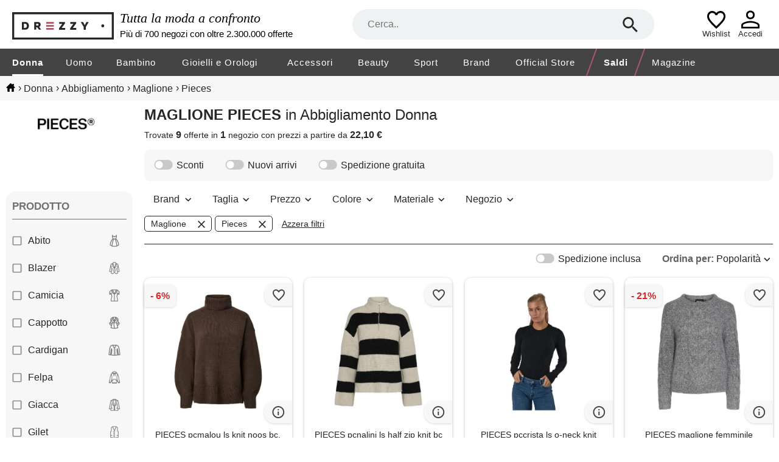

--- FILE ---
content_type: image/svg+xml
request_url: https://www.drezzy.it/content/img/tw_footer.svg
body_size: 60
content:
<?xml version="1.0" encoding="UTF-8"?>
<svg id="Livello_2" data-name="Livello 2" xmlns="http://www.w3.org/2000/svg" viewBox="0 0 38 38">
  <defs>
    <style>
      .cls-1 {
        fill: #ae5a69;
      }
    </style>
  </defs>
  <g id="Livello_1-2" data-name="Livello 1">
    <path class="cls-1" d="m13.45,10.19l13.24,17.5h-2.05L11.25,10.19h2.2Zm24.55,8.81c0,10.49-8.51,19-19,19S0,29.49,0,19,8.51,0,19,0s19,8.51,19,19Zm-6.94,10.9l-9.51-12.57,8.09-9.24h-3.7l-6.1,6.97-5.27-6.97h-7.64l9.12,11.93-8.65,9.88h3.7l6.67-7.63,5.83,7.63h7.45Z"/>
  </g>
</svg>

--- FILE ---
content_type: image/svg+xml
request_url: https://www.drezzy.it/Content/Img/checkbox_checked.svg
body_size: -13
content:
<svg width="17" height="17" viewBox="0 0 17 17" fill="none" xmlns="http://www.w3.org/2000/svg">
<path d="M14.632 0.774999C15.122 0.774999 15.535 0.942999 15.871 1.279C16.207 1.615 16.375 2.028 16.375 2.518V14.782C16.375 15.258 16.207 15.664 15.871 16C15.535 16.35 15.122 16.525 14.632 16.525H2.368C1.892 16.525 1.479 16.35 1.129 16C0.793 15.664 0.625 15.258 0.625 14.782V2.518C0.625 2.042 0.793 1.636 1.129 1.3C1.479 0.949999 1.892 0.774999 2.368 0.774999H14.632ZM6.757 13.018L14.632 5.143L13.393 3.925L6.757 10.582L3.607 7.432L2.368 8.65L6.757 13.018Z" fill="#AE5A69"/>
</svg>
